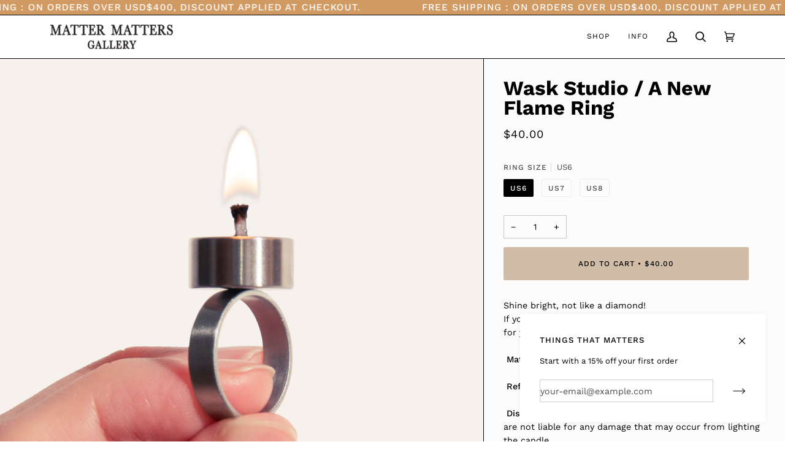

--- FILE ---
content_type: text/css
request_url: https://mattermattersgallery.com/cdn/shop/t/2/assets/font-settings.css?v=1750396377947276751762437178
body_size: -146
content:
@font-face{font-family:Work Sans;font-weight:700;font-style:normal;font-display:swap;src:url(//mattermattersgallery.com/cdn/fonts/work_sans/worksans_n7.e2cf5bd8f2c7e9d30c030f9ea8eafc69f5a92f7b.woff2) format("woff2"),url(//mattermattersgallery.com/cdn/fonts/work_sans/worksans_n7.20f1c80359e7f7b4327b81543e1acb5c32cd03cd.woff) format("woff")}@font-face{font-family:Work Sans;font-weight:400;font-style:normal;font-display:swap;src:url(//mattermattersgallery.com/cdn/fonts/work_sans/worksans_n4.b7973b3d07d0ace13de1b1bea9c45759cdbe12cf.woff2) format("woff2"),url(//mattermattersgallery.com/cdn/fonts/work_sans/worksans_n4.cf5ceb1e6d373a9505e637c1aff0a71d0959556d.woff) format("woff")}@font-face{font-family:Work Sans;font-weight:400;font-style:normal;font-display:swap;src:url(//mattermattersgallery.com/cdn/fonts/work_sans/worksans_n4.b7973b3d07d0ace13de1b1bea9c45759cdbe12cf.woff2) format("woff2"),url(//mattermattersgallery.com/cdn/fonts/work_sans/worksans_n4.cf5ceb1e6d373a9505e637c1aff0a71d0959556d.woff) format("woff")}@font-face{font-family:Work Sans;font-weight:800;font-style:normal;font-display:swap;src:url(//mattermattersgallery.com/cdn/fonts/work_sans/worksans_n8.93644287e9dfcdf1a86013916465dd7d697a1f39.woff2) format("woff2"),url(//mattermattersgallery.com/cdn/fonts/work_sans/worksans_n8.16dce4bfca66a85d62bc50d0099fbe6ba4616cd5.woff) format("woff")}@font-face{font-family:Work Sans;font-weight:500;font-style:normal;font-display:swap;src:url(//mattermattersgallery.com/cdn/fonts/work_sans/worksans_n5.42fc03d7028ac0f31a2ddf10d4a2904a7483a1c4.woff2) format("woff2"),url(//mattermattersgallery.com/cdn/fonts/work_sans/worksans_n5.1f79bf93aa21696aa0428c88e39fb9f946295341.woff) format("woff")}@font-face{font-family:Work Sans;font-weight:500;font-style:normal;font-display:swap;src:url(//mattermattersgallery.com/cdn/fonts/work_sans/worksans_n5.42fc03d7028ac0f31a2ddf10d4a2904a7483a1c4.woff2) format("woff2"),url(//mattermattersgallery.com/cdn/fonts/work_sans/worksans_n5.1f79bf93aa21696aa0428c88e39fb9f946295341.woff) format("woff")}@font-face{font-family:Work Sans;font-weight:400;font-style:italic;font-display:swap;src:url(//mattermattersgallery.com/cdn/fonts/work_sans/worksans_i4.16ff51e3e71fc1d09ff97b9ff9ccacbeeb384ec4.woff2) format("woff2"),url(//mattermattersgallery.com/cdn/fonts/work_sans/worksans_i4.ed4a1418cba5b7f04f79e4d5c8a5f1a6bd34f23b.woff) format("woff")}@font-face{font-family:Work Sans;font-weight:500;font-style:italic;font-display:swap;src:url(//mattermattersgallery.com/cdn/fonts/work_sans/worksans_i5.0097f7572bdd2a30d202a52c1764d831015aa312.woff2) format("woff2"),url(//mattermattersgallery.com/cdn/fonts/work_sans/worksans_i5.a4fa6fa0f90748be4cee382c79d6624ea9963ef1.woff) format("woff")}
/*# sourceMappingURL=/cdn/shop/t/2/assets/font-settings.css.map?v=1750396377947276751762437178 */
